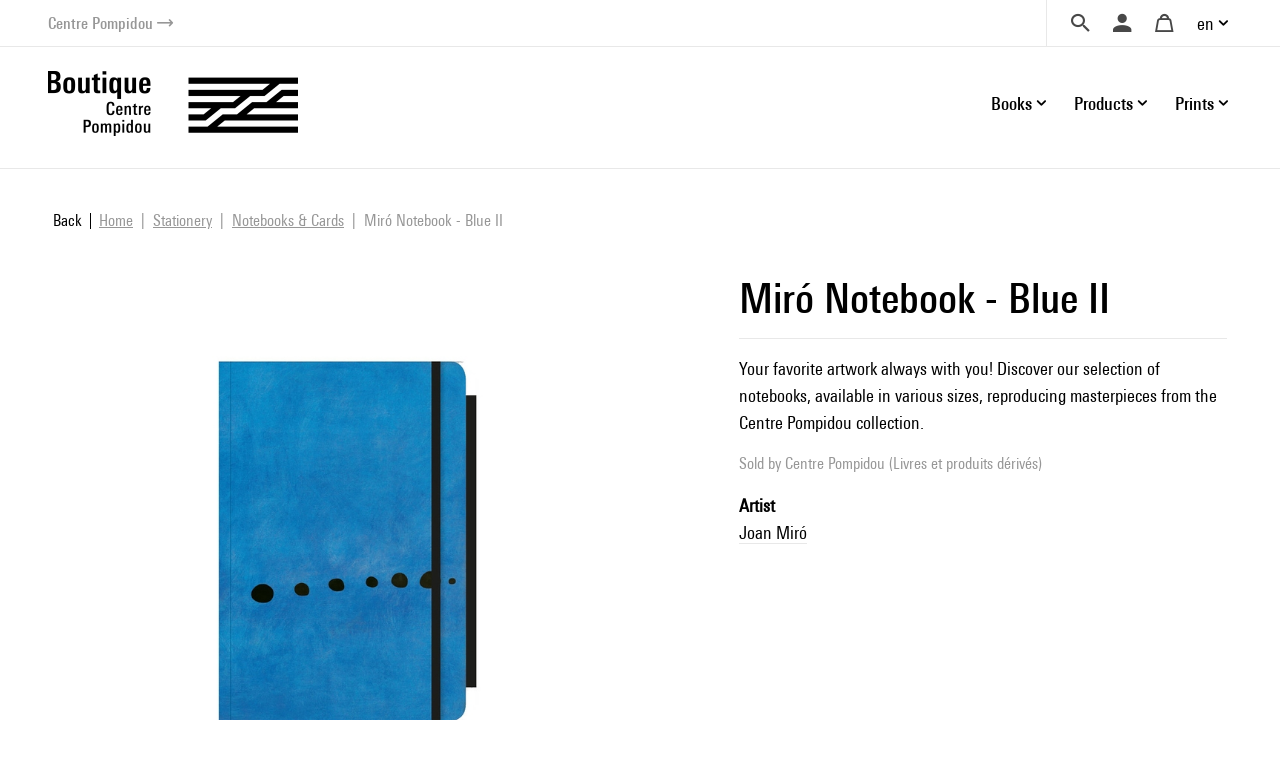

--- FILE ---
content_type: text/html; charset=UTF-8
request_url: https://boutique.centrepompidou.fr/en/product/11848-miro-notebook-blue-ii.html?r=3QlHm5TkntVJthb5zyqvJyFVOQCuS8pJmsSmAnpZEd34G4QfzgZLWM
body_size: 14016
content:
<!DOCTYPE html>
<html class="no-js" lang="en">
<head>
	<meta charset="utf-8">
	<meta http-equiv="X-UA-Compatible" content="IE=edge,chrome=1">
	<meta name="viewport" content="width=device-width, initial-scale=1">
	<title>
				Miró Notebook - Blue II · Centre Pompidou Online Shop		
	</title>
	<meta name="description" content="Your favorite artwork always with you! Discover our selection of notebooks, available in various sizes, reproducing masterpieces from the Centre Pompidou.">
	<meta http-equiv="content-language" content="en">

	<link rel="alternate" hreflang="fr" href="https://boutique.centrepompidou.fr/fr/product/11848-carnet-miro-bleu-ii.html">
	<link rel="alternate" hreflang="en" href="https://boutique.centrepompidou.fr/en/product/11848-miro-notebook-blue-ii.html">
	<link rel="canonical" href="https://boutique.centrepompidou.fr/en/product/11848-miro-notebook-blue-ii.html">

	<link rel="apple-touch-icon" sizes="180x180" href="/files/branches/centrepompidou/24153-99d680f7-faviconapple/branches-24153.png">
	<link rel="icon" type="image/png" sizes="32x32" href="/files/branches/centrepompidou/24153-99d680f7-favicon32/branches-24153.png">
	<link rel="icon" type="image/png" sizes="16x16" href="/files/branches/centrepompidou/24153-99d680f7-favicon16/branches-24153.png">
	<link rel="shortcut icon" type="image/png" href="/files/branches/centrepompidou/24153-99d680f7-favicon16/branches-24153.png">


	<meta property="og:title" content="Miró Notebook - Blue II">
	<meta property="og:url" content="https://boutique.centrepompidou.fr/en/product/11848-miro-notebook-blue-ii.html">
	<meta property="og:type" content="product">
	<meta property="og:image" content="https://boutique.centrepompidou.fr/files/products/11848/19427-667f627c-xl/miro-notebook-blue-ii.jpg">
	<meta property="og:description" content="Your favorite artwork always with you! Discover our selection of notebooks, available in various sizes, reproducing masterpieces from the Centre Pompidou collection.">
	<meta property="og:site_name" content="Centre Pompidou Online Shop">

	<script type="application/ld+json">
	{"@context":"https:\/\/schema.org","@type":"Product","name":"Mir\u00f3 Notebook - Blue II middle size","sku":"3760146334670","description":"Your favorite artwork always with you! Discover our selection of notebooks, available in various sizes, reproducing masterpieces from the Centre Pompidou collection.","url":"https:\/\/boutique.centrepompidou.fr\/en\/product\/11848-miro-notebook-blue-ii.html","image":"https:\/\/boutique.centrepompidou.fr\/files\/products\/11848\/19427-667f627c-xl\/miro-notebook-blue-ii.jpg","gtin13":"3760146334663","offers":{"@type":"Offer","price":"7.90","priceCurrency":"EUR","url":"https:\/\/boutique.centrepompidou.fr\/en\/product\/11848-miro-notebook-blue-ii.html","valueAddedTaxIncluded":true,"availability":"https:\/\/schema.org\/OutOfStock"}}
	</script>
	<script type="application/ld+json">
	{"@context":"https:\/\/schema.org","@type":"BreadcrumbList","itemListElement":[{"@type":"ListItem","position":1,"name":"Stationery","item":"https:\/\/boutique.centrepompidou.fr\/en\/products\/15-stationery\/"},{"@type":"ListItem","position":2,"name":"Notebooks & Cards","item":"https:\/\/boutique.centrepompidou.fr\/en\/products\/2154-notebooks-cards\/"}]}
	</script>

	<style type="text/css">
		[v-cloak] { display: none; }
	</style>

	<link rel="stylesheet" href="/css/centrepompidou.css?t=1754322761">

<script type="text/javascript">
var funcarray = function(){};
funcarray.prototype = structuredClone(Array.prototype);
funcarray.prototype.jpush = function(func) {
		if (typeof($) !== 'undefined') {
		func($);
	} else {
		Array.prototype.push.call(this, func);
	}
}
var funcs = new funcarray();

var qfarray = function(){};
qfarray.prototype = structuredClone(Array.prototype);
qfarray.prototype.jpush = function(func) {
		if (typeof(Vue) !== 'undefined') {
		func(Vue);
	} else {
		Array.prototype.push.call(this, func);
	}
}
var qf = new qfarray();
</script>

<script>
(function(w,d,s,l,i){w[l]=w[l]||[];w[l].push({"gtm.start":new Date().getTime(),event:"gtm.js"});
var f=d.getElementsByTagName(s)[0],j=d.createElement(s),dl=l!="dataLayer"?"&l="+l:"";j.async=true;
j.src="https://www.googletagmanager.com/gtm.js?id="+i+dl;f.parentNode.insertBefore(j,f);
})(window,document,"script","dataLayer","GTM-TKTGGX9");
</script>
<script>
window.dataLayer = window.dataLayer || [];
window.gtag = window.gtag || function() { dataLayer.push(arguments) }
gtag("consent", "default", {"ad_storage": "denied"});
gtag("config", "GTM-TKTGGX9", {"anonymize_ip":true,"debug_mode":false});
</script>

<script>
dataLayer.push({"event":"page_view","lang":"en","content_group1":"Products","content_group2":"Home","content_group3":"Stationery","content_group4":"Notebooks & Cards"});
</script>
</head>
<body class="Application Products-details">

	<a id="top" tabindex="0"></a>
	


	<a class="sr-only sr-only-focusable small d-flex justify-content-center text-decoration-none p-2" href="#navigation">Skip to menu</a>
<a class="sr-only sr-only-focusable small d-flex justify-content-center text-decoration-none p-2" href="#main-content">Skip to content</a>

<header id="Header" class="Header border-bottom border-light">
	<div class="ml-sm-4 mr-sm-4 ml-xl-5 mr-xl-5 pl-3 pr-3 pl-sm-0 pr-sm-0">
	<div class="d-flex justify-content-end align-items-center">
		<a href="https://www.centrepompidou.fr/en/" title="Visit the Centre Pompidou" target="_blank" class="d-flex align-items-center text-decoration-none">
			<span class="h6 mb-0 small text-secondary">Centre Pompidou</span>
			<span class="front-arrow-slider-right small text-secondary ml-1"></span>
		</a>
		<div class="ml-auto">
			<nav role="navigation" class="SecondaryMenu position-relative" aria-label="Secondary menu">
				<ul class="list-inline mb-0 d-flex align-items-center">
					<li class="">
						<div class="Search pl-4 pr-3">
							<a id="SearchButton" href="javascript:;" class="d-flex align-items-center text-decoration-none" title="Search">
								<span class="h6 m-0 text-dark front-search"></span>
							</a>
						</div>
						<div style="display: none;" id="hidden-search">
							<div class="SearchMenu">
																<div class="ProductsSearch" role="search">

	<div id="productssearch" class="form-group w-100">

		<div>
			<a id="ProductsSearch-close" data-fancybox-close class="position-fixed d-flex align-items-center justify-content-center"><span class="front-close"></span></a>
		</div>

		<vue-autosuggest
			ref="autocomplete"
			v-model="w"
			:suggestions="suggestions"
			:input-props="inputProps"
			:section-configs="sectionConfigs"
			:get-suggestion-value="getSuggestionValue"
			:should-render-suggestions="shouldRenderSuggestions"
			@input="fetchResults"
		>

			<template slot="before-input">
	<label :for="inputProps.id" class="sr-only">Search a product</label>
</template>

			<template slot-scope="{suggestion}">
				<div v-if="suggestion.name === 'wild'" class="Suggestion-wild">
					<a v-if="suggestion.item.count > 0" :href="suggestion.item.value">
						<span class="d-block">{{suggestion.item.title}}</span>
						<span class="d-block view-all">Browse all the results</span>
					</a>
					<div v-else>
						<span class="d-block">{{suggestion.item.title}}</span>
					</div>
				</div>
				<div v-else-if="suggestion.name === 'products'" class="Suggestion-products">
					<a :href="suggestion.item.value" class="Suggestion-products-view d-flex">
						<div class="ProductsSearch-picture d-flex align-items-center justify-content-center bg-white">
							<img :src="suggestion.item.image" class="mw-100 w-auto">
						</div>
						<div>
							<span class="d-block" v-html="suggestion.item.title"></span>
							<span class="d-block" v-html="suggestion.item.price"></span>
						</div>
					</a>
				</div>
				<div v-else class="Suggestion-categories">
					<a :href="suggestion.item.value" v-html="suggestion.item.title"></a>
				</div>
			</template>

		</vue-autosuggest>

		
	</div>

</div>

<script type="text/javascript">
funcs.push(function($) {
	var vueAutosuggest = require('vue-autosuggest');
	Vue.directive('vue-autosuggest', vueAutosuggest);
	var autocomplete = new Vue({
		"el": "#productssearch",
		"data": function() {
			return {
				suggestions: [],
				w: "",
				timeout: null,
				debounceMilliseconds: 250,
				selected: null,
				results: [],
				inputProps: {
					id: 'ProductsSearch-input',
					placeholder: "Search",
					class: 'form-control',
					name: 'w'
				},
				url: "\/en\/autocomplete\/results.json",
				sectionConfigs: {"default":{"limit":0,"onSelected":function(selected, originalInput) {
					if (originalInput && originalInput.length > 0) {
						window.open("\/en\/search\/products\/" + "?" + $.param({q: originalInput}), "_self");
					}
					return false;
			}},"wild":{"limit":1,"label":"Search by keywords","onSelected":function(selected, originalInput) {
			var url = selected.item.value;
			if (url) {
				$.fancybox.close();
				window.open(selected.item.value, "_self");
			}
		}},"products":{"limit":3,"label":"Products","onSelected":function(selected, originalInput) {
			var url = selected.item.value;
			if (url) {
				$.fancybox.close();
				window.open(selected.item.value, "_self");
			}
		}},"categories":{"limit":10,"label":"Categories","onSelected":function(selected, originalInput) {
			var url = selected.item.value;
			if (url) {
				$.fancybox.close();
				window.open(selected.item.value, "_self");
			}
		}},"product_courant":{"limit":10,"label":"Artistic mouvement","onSelected":function(selected, originalInput) {
			var url = selected.item.value;
			if (url) {
				$.fancybox.close();
				window.open(selected.item.value, "_self");
			}
		}},"product_artist":{"limit":10,"label":"Artist","onSelected":function(selected, originalInput) {
			var url = selected.item.value;
			if (url) {
				$.fancybox.close();
				window.open(selected.item.value, "_self");
			}
		}},"product_topics":{"limit":10,"label":"Topics","onSelected":function(selected, originalInput) {
			var url = selected.item.value;
			if (url) {
				$.fancybox.close();
				window.open(selected.item.value, "_self");
			}
		}}}			};
		},
		"methods": {
			fetchResults: function() {
				var self = this;
				var query = self.w;
				clearTimeout(self.timeout);
				if (query == null || query.length < 2 || query == '') {
					self.suggestions = [];
					self.selected = null;
					return;
				}
				self.timeout = setTimeout(function() {
					$.getJSON(self.url, {w: query}, function(data) {
						self.selected = null;
						self.suggestions = data.suggestions;
					});
				}, self.debounceMilliseconds);
			},
			getSuggestionValue: function(suggestion) {
				return this.w;
			},
			shouldRenderSuggestions: function(size, loading) {
				return true;
			}
		}
	});
});
</script>
															</div>
						</div>
						<script type="text/javascript">
							funcs.push(function($) {
								require('fancybox');
								$('#SearchButton').fancybox({
									src: "#hidden-search",
					        		backFocus  : false,
					        		slideClass : "fancybox-search",
					        		toolbar    : 0,
					        		touch      : 0,
					        		smallBtn   : 0
					    		});
							});
						</script>
					</li>
					<li>
												<div class="dropdown dropdownUser pl-2 pr-2">
							<a class="h6 m-0 text-dark text-decoration-none d-flex align-items-center" data-iform='{"slideClass":"s"}' href="/en/user/signin/" title="Login">
								<span class="front-user d-inline-block"></span>
							</a>
						</div>
											</li>
					<li>
						<div class="dropdown dropdownCart pl-2 pr-2">
																						<a href="/en/cart/" class="h6 m-0 pl-2 pr-2 text-dark d-flex align-items-center text-decoration-none" title="Your cart">
									<span class="front-basket"></span>
								</a>
													</div>
					</li>
					<li>
												<div class="dropdown dropdownLanguage">
							<a href="/" class="dropdown-toggle d-flex align-items-center text-decoration-none" id="languageDropdown" role="button" data-toggle="dropdown" aria-haspopup="true" aria-expanded="false">
								en							</a>
							<div class="dropdown-menu dropdown-menu-right pt-3 pb-3 pr-2 pl-2" aria-labelledby="languageDropdown">
																<a href="https://boutique.centrepompidou.fr/fr/product/11848-carnet-miro-bleu-ii.html" class="dropdown-item text-dark">
									Français								</a>
																<a href="https://boutique.centrepompidou.fr/en/product/11848-miro-notebook-blue-ii.html" class="dropdown-item active text-dark">
									English								</a>
															</div>
						</li>
											</li>
				</ul>
			</nav>
		</div>
	</div>
	</div>
</header>

<a id="navigation" tabindex="0"></a>

<div class="PrimaryMenuContainer ml-sm-4 mr-sm-4 ml-xl-5 mr-xl-5 d-sm-flex justify-sm-content-end align-items-sm-center pt-sm-4 pb-sm-4 position-relative">
	<div class="Brand">
				<a href="/en/" title="Centre Pompidou Online Shop">
			<img src="/files/branches/centrepompidou/242-f53b197f.png" width="250" class="logo">
		</a>
			</div>
	<button class="Burger d-block d-sm-none position-absolute" aria-expanded="false">
		<span></span>
		<span></span>
		<span></span>
	  	<span></span>
	</button>
	<div class="ml-auto">
		<nav class="navbar PrimaryMenu mask" role="navigation" aria-label="Primary menu">
			<ul class="navbar-nav mb-sm-0 list-unstyled d-sm-flex align-items-sm-center position-relative">

				<li class="nav-item dropdown position-static ml-3 ml-md-4">
					<a href="/" class="nav-link dropdown-toggle h6 mb-0 d-flex align-items-center justify-content-between text-decoration-none pr-3 pr-sm-0" id="dropdownBooks" data-toggle="dropdown" role="button" aria-haspopup="true" aria-expanded="false">
						Books						<span class="front-plus d-sm-none"></span>
						<span class="front-minus d-sm-none"></span>
					</a>
					<div class="dropdown-menu mt-2 mb-2 pl-md-4 pb-sm-4 pt-sm-4" aria-labelledby="dropdownBooks">
						<div class="menu-items menu-items-books pb-mb-4 mr-5 ml-sm-5">
							<h3 class="menu-items-title mb-3 mt-sm-2 d-none d-sm-block">
																								<a href="/en/content/books-1.html">Books</a>
															</h3>
							<div class="d-md-flex mb-md-3">
																																<ul id="main-nav-books" class="list-unstyled">
																		<li class="d-flex justify-content-between align-items-center">
										<a href="/en/products/2261-art-books/" class="menu-item-link d-block pb-1 pt-1">Art books</a>
										<span class="front-arrow-slider-right mr-2"></span>
									</li>
																		<li class="d-flex justify-content-between align-items-center">
										<a href="/en/products/2279-graphic-arts/" class="menu-item-link d-block pb-1 pt-1">Graphic Arts</a>
										<span class="front-arrow-slider-right mr-2"></span>
									</li>
																		<li class="d-flex justify-content-between align-items-center">
										<a href="/en/products/2282-essays-and-literature/" class="menu-item-link d-block pb-1 pt-1">Essays and Literature</a>
										<span class="front-arrow-slider-right mr-2"></span>
									</li>
																		<li class="d-flex justify-content-between align-items-center">
										<a href="/en/products/2286-art-magazines/" class="menu-item-link d-block pb-1 pt-1">Art Magazines</a>
										<span class="front-arrow-slider-right mr-2"></span>
									</li>
																		<li class="d-flex justify-content-between align-items-center">
										<a href="/en/products/2289-children-books/" class="menu-item-link d-block pb-1 pt-1">Children's Books</a>
										<span class="front-arrow-slider-right mr-2"></span>
									</li>
																	</ul>
								<div id="flyouts-books" class="flyouts d-none d-md-block pb-3 pt-3 mt-n3 mb-n3 border-left">
																		<ul class="sub-menu list-unstyled" style="display: block;">
																				<li>
											<a href="/en/products/2267-exhibition-catalogs-and-monographs/" class="menu-item-link d-none d-sm-block pt-1 pb-1 pl-3">
												Exhibition catalogs and monographs											</a>
										</li>
																				<li>
											<a href="/en/products/2277-fashion/" class="menu-item-link d-none d-sm-block pt-1 pb-1 pl-3">
												Fashion											</a>
										</li>
																				<li>
											<a href="/en/products/2269-photography/" class="menu-item-link d-none d-sm-block pt-1 pb-1 pl-3">
												Photography											</a>
										</li>
																				<li>
											<a href="/en/products/2270-architecture/" class="menu-item-link d-none d-sm-block pt-1 pb-1 pl-3">
												Architecture											</a>
										</li>
																				<li>
											<a href="/en/products/2273-design/" class="menu-item-link d-none d-sm-block pt-1 pb-1 pl-3">
												Design											</a>
										</li>
																				<li>
											<a href="/en/products/2275-performing-arts/" class="menu-item-link d-none d-sm-block pt-1 pb-1 pl-3">
												Performing Arts											</a>
										</li>
																				<li>
											<a href="/en/products/2276-cinema/" class="menu-item-link d-none d-sm-block pt-1 pb-1 pl-3">
												Cinema											</a>
										</li>
																				<li>
											<a href="/en/products/2278-music/" class="menu-item-link d-none d-sm-block pt-1 pb-1 pl-3">
												Music											</a>
										</li>
																				<li>
											<a href="/en/products/2268-plastic-arts/" class="menu-item-link d-none d-sm-block pt-1 pb-1 pl-3">
												Plastic Arts											</a>
										</li>
																				<li>
											<a href="/en/products/2272-landscape-and-environment/" class="menu-item-link d-none d-sm-block pt-1 pb-1 pl-3">
												Landscape and Environment											</a>
										</li>
																			</ul>
																		<ul class="sub-menu list-unstyled">
																				<li>
											<a href="/en/products/2280-comic-and-graphic-design/" class="menu-item-link d-none d-sm-block pt-1 pb-1 pl-3">
												Comic and Graphic Design											</a>
										</li>
																				<li>
											<a href="/en/products/2430-graphism/" class="menu-item-link d-none d-sm-block pt-1 pb-1 pl-3">
												Graphism											</a>
										</li>
																			</ul>
																		<ul class="sub-menu list-unstyled">
																				<li>
											<a href="/en/products/2283-esthetic-essay-and-art-history/" class="menu-item-link d-none d-sm-block pt-1 pb-1 pl-3">
												Esthetic Essay and Art History											</a>
										</li>
																				<li>
											<a href="/en/products/2284-critical-essay-history/" class="menu-item-link d-none d-sm-block pt-1 pb-1 pl-3">
												Critical Essay - History											</a>
										</li>
																				<li>
											<a href="/en/products/2285-literature/" class="menu-item-link d-none d-sm-block pt-1 pb-1 pl-3">
												Literature											</a>
										</li>
																			</ul>
																		<ul class="sub-menu list-unstyled">
																				<li>
											<a href="/en/products/2287-les-cahiers-du-mnam/" class="menu-item-link d-none d-sm-block pt-1 pb-1 pl-3">
												Les Cahiers du MNAM											</a>
										</li>
																				<li>
											<a href="/en/products/2288-other-magazines/" class="menu-item-link d-none d-sm-block pt-1 pb-1 pl-3">
												Other Magazines											</a>
										</li>
																			</ul>
																		<ul class="sub-menu list-unstyled">
																				<li>
											<a href="/en/products/33-children-art-books/" class="menu-item-link d-none d-sm-block pt-1 pb-1 pl-3">
												Children's art books											</a>
										</li>
																				<li>
											<a href="/en/products/2292-baby-books/" class="menu-item-link d-none d-sm-block pt-1 pb-1 pl-3">
												Baby Books											</a>
										</li>
																				<li>
											<a href="/en/products/2291-children-book-and-pop-up-book/" class="menu-item-link d-none d-sm-block pt-1 pb-1 pl-3">
												Children's book and Pop-up book											</a>
										</li>
																				<li>
											<a href="/en/products/2293-arts-and-crafts/" class="menu-item-link d-none d-sm-block pt-1 pb-1 pl-3">
												Arts and Crafts											</a>
										</li>
																			</ul>
																	</div>
															</div>
						</div>
					</div>
				</li>

				<li class="nav-item dropdown position-static ml-3 ml-md-4">
					<a href="/" class="nav-link dropdown-toggle h6 mb-0 d-flex align-items-center justify-content-between text-decoration-none pr-3 pr-sm-0" id="dropdownProducts" data-toggle="dropdown" role="button" aria-haspopup="true" aria-expanded="false">
						Products						<span class="front-plus d-sm-none"></span>
						<span class="front-minus d-sm-none"></span>
					</a>
					<div class="dropdown-menu mt-2 mb-2 pl-md-4 pb-sm-4 pt-sm-4" aria-labelledby="dropdownProducts">



						<div class="menu-items menu-items-products mr-5 pb-mb-4 ml-sm-5"> 							<h3 class="menu-items-title mb-3 mt-sm-2 d-none d-sm-block">
																								<a href="/en/content/products-1.html">Products</a>
															</h3>



							<div class="d-md-flex mb-md-3">
																																<ul id="main-nav-products" class="list-unstyled">
																		<li class="d-flex justify-content-between align-items-center">
										<a href="/en/products/17-design-decoration/" class="menu-item-link d-block pb-1 pt-1">Design &amp; decoration</a>
										<span class="front-arrow-slider-right mr-2"></span>
									</li>
																		<li class="d-flex justify-content-between align-items-center">
										<a href="/en/products/15-stationery/" class="menu-item-link d-block pb-1 pt-1">Stationery</a>
										<span class="front-arrow-slider-right mr-2"></span>
									</li>
																		<li class="d-flex justify-content-between align-items-center">
										<a href="/en/products/18-fashion-accessories/" class="menu-item-link d-block pb-1 pt-1">Fashion &amp; Accessories</a>
										<span class="front-arrow-slider-right mr-2"></span>
									</li>
																		<li class="d-flex justify-content-between align-items-center">
										<a href="/en/products/16-children/" class="menu-item-link d-block pb-1 pt-1">Children</a>
										<span class="front-arrow-slider-right mr-2"></span>
									</li>
																		<li class="d-flex justify-content-between align-items-center">
										<a href="/en/products/2248-reproductions/" class="menu-item-link d-block pb-1 pt-1">Reproductions</a>
										<span class="front-arrow-slider-right mr-2"></span>
									</li>
									
																											<li class="main-nav-products-special d-flex justify-content-between align-items-center mt-4">

																				<span class="menu-item-link d-block"><a href="/en/contents/ideescadeaux.html" class="text-blue">Gifts Ideas</a></span>
																				<span class="front-arrow-slider-right mr-2"></span>
									</li>
									
																											<li class="main-nav-products-special d-flex justify-content-between align-items-center mt-2">
										<a href="/en/products/2224-limited-edition/" class="menu-item-link d-block text-warning">Limited Edition</a>
										<span class="front-arrow-slider-right mr-2"></span>
									</li>
									
								</ul>
								<div id="flyouts-products" class="flyouts d-none d-md-block pb-3 pt-3 mt-n3 mb-n3 border-left">
																		<ul class="sub-menu list-unstyled" style="display: block;">
																				<li>
											<a href="/en/products/2186-home-decor/" class="menu-item-link d-none d-sm-block pt-1 pb-1 pl-3">
												Home Decor											</a>
										</li>
																				<li>
											<a href="/en/products/2247-removable-wallpaper/" class="menu-item-link d-none d-sm-block pt-1 pb-1 pl-3">
												Removable Wallpaper											</a>
										</li>
																				<li>
											<a href="/en/products/2187-workspace/" class="menu-item-link d-none d-sm-block pt-1 pb-1 pl-3">
												Workspace											</a>
										</li>
																				<li>
											<a href="/en/products/2104-table-art/" class="menu-item-link d-none d-sm-block pt-1 pb-1 pl-3">
												Table Art											</a>
										</li>
																			</ul>
																		<ul class="sub-menu list-unstyled">
																				<li>
											<a href="/en/products/2154-notebooks-cards/" class="menu-item-link d-none d-sm-block pt-1 pb-1 pl-3">
												Notebooks &amp; Cards											</a>
										</li>
																				<li>
											<a href="/en/products/2252-activity-books/" class="menu-item-link d-none d-sm-block pt-1 pb-1 pl-3">
												Activity Books											</a>
										</li>
																				<li>
											<a href="/en/products/2251-stationnery/" class="menu-item-link d-none d-sm-block pt-1 pb-1 pl-3">
												Stationnery											</a>
										</li>
																				<li>
											<a href="/en/products/2157-pens-pencils/" class="menu-item-link d-none d-sm-block pt-1 pb-1 pl-3">
												Pens &amp; Pencils											</a>
										</li>
																			</ul>
																		<ul class="sub-menu list-unstyled">
																				<li>
											<a href="/en/products/2192-jewelry/" class="menu-item-link d-none d-sm-block pt-1 pb-1 pl-3">
												Jewelry											</a>
										</li>
																				<li>
											<a href="/en/products/2253-clothes/" class="menu-item-link d-none d-sm-block pt-1 pb-1 pl-3">
												Clothes											</a>
										</li>
																				<li>
											<a href="/en/products/2522-aigle-centre-pompidou/" class="menu-item-link d-none d-sm-block pt-1 pb-1 pl-3">
												Aigle X Centre Pompidou											</a>
										</li>
																				<li>
											<a href="/en/products/2189-bags-and-pencil-cases/" class="menu-item-link d-none d-sm-block pt-1 pb-1 pl-3">
												Bags and Pencil Cases											</a>
										</li>
																				<li>
											<a href="/en/products/2254-scarves/" class="menu-item-link d-none d-sm-block pt-1 pb-1 pl-3">
												Scarves											</a>
										</li>
																				<li>
											<a href="/en/products/2191-accessories/" class="menu-item-link d-none d-sm-block pt-1 pb-1 pl-3">
												Accessories											</a>
										</li>
																				<li>
											<a href="/en/products/2190-high-tech/" class="menu-item-link d-none d-sm-block pt-1 pb-1 pl-3">
												High-tech											</a>
										</li>
																			</ul>
																		<ul class="sub-menu list-unstyled">
																				<li>
											<a href="/en/products/2158-games-toys/" class="menu-item-link d-none d-sm-block pt-1 pb-1 pl-3">
												Games &amp; Toys											</a>
										</li>
																				<li>
											<a href="/en/products/2188-creative-activities/" class="menu-item-link d-none d-sm-block pt-1 pb-1 pl-3">
												Creative Activities											</a>
										</li>
																				<li>
											<a href="/en/products/2250-kids-fashion/" class="menu-item-link d-none d-sm-block pt-1 pb-1 pl-3">
												Kids Fashion											</a>
										</li>
																			</ul>
																		<ul class="sub-menu list-unstyled">
																				<li>
											<a href="/en/products/2155-posters/" class="menu-item-link d-none d-sm-block pt-1 pb-1 pl-3">
												Posters											</a>
										</li>
																				<li>
											<a href="/en/products/2232-prints/" class="menu-item-link d-none d-sm-block pt-1 pb-1 pl-3">
												Prints											</a>
										</li>
																			</ul>
																											<ul class="sub-menu list-unstyled">
																				<li>
											<a href="/en/products/2256-for-the-centre-pompidou-lovers/" class="menu-item-link d-none d-sm-block pt-1 pb-1 pl-3">
												For the Centre Pompidou lovers											</a>
										</li>
																				<li>
											<a href="/en/products/2257-for-art-lovers/" class="menu-item-link d-none d-sm-block pt-1 pb-1 pl-3">
												For Art lovers											</a>
										</li>
																				<li>
											<a href="/en/products/2259-less-than-50-euros/" class="menu-item-link d-none d-sm-block pt-1 pb-1 pl-3">
												Less than 50 euros											</a>
										</li>
																				<li>
											<a href="/en/products/2260-sumptuous-gifts/" class="menu-item-link d-none d-sm-block pt-1 pb-1 pl-3">
												Sumptuous gifts											</a>
										</li>
																				<li>
											<a href="/en/products/2518-masterpieces/" class="menu-item-link d-none d-sm-block pt-1 pb-1 pl-3">
												Masterpieces											</a>
										</li>
																				<li>
											<a href="/en/products/2815-sales-winter-2026/" class="menu-item-link d-none d-sm-block pt-1 pb-1 pl-3">
												Sales											</a>
										</li>
																			</ul>
																	</div>
								
															</div>
						</div>

					</div>

				</li>
				<li class="nav-item dropdown position-static ml-3 ml-md-4">
					<a href="/" class="nav-link dropdown-toggle h6 mb-0 d-flex align-items-center justify-content-between text-decoration-none pr-3 pr-sm-0" id="dropdownPOD" data-toggle="dropdown" role="button" aria-haspopup="true" aria-expanded="false">
						Prints						<span class="front-plus d-sm-none"></span>
						<span class="front-minus d-sm-none"></span>
					</a>
					<div class="dropdown-menu mt-2 mb-2 pl-md-4 pt-sm-4" aria-labelledby="dropdownPOD">
						<div class="menu-items pb-sm-4 pt-1 ml-sm-5">
							<h3 class="menu-items-title mb-3 mt-sm-1 d-none d-sm-block">
																								<a href="/en/content/prints-1.html">Prints</a>
															</h3>
							<div class="row no-gutters mb-n3 mb-sm-1">
																																								<div class="col-sm-7 col-md-6">
									<h5 class="menu-items-subtitle mb-0 pb-2 pt-1 pl-md-3">Wall Art</h5>
									<div class="pb-4 pb-sm-0">
																				<a class="menu-item-link d-block pt-1 pb-1 pl-md-3" href="/en/products/2089-art-prints/">Art Prints</a>
																				<a class="menu-item-link d-block pt-1 pb-1 pl-md-3" href="/en/products/2092-acrylic-prints/">Acrylic Prints</a>
																				<a class="menu-item-link d-block pt-1 pb-1 pl-md-3" href="/en/products/2093-metal-prints/">Metal Prints</a>
																				<a class="menu-item-link d-block pt-1 pb-1 pl-md-3" href="/en/products/2094-canvas-prints/">Canvas Prints</a>
																				<a class="menu-item-link d-block pt-1 pb-1 pl-md-3" href="/en/products/2095-removable-wallpaper/">Removable Wallpaper</a>
																			</div>
								</div>
																<div class="col-sm-7 col-md-6">
									<h5 class="menu-items-subtitle mb-0 pb-2 pt-1 pl-md-3">Apparel</h5>
									<div class="pb-4 pb-sm-0">
																				<a class="menu-item-link d-block pt-1 pb-1 pl-md-3" href="/en/products/2097-shirts/">T-Shirts</a>
																				<a class="menu-item-link d-block pt-1 pb-1 pl-md-3" href="/en/products/2100-hoodies/">Hoodies</a>
																				<a class="menu-item-link d-block pt-1 pb-1 pl-md-3" href="/en/products/2099-sweatshirts/">Sweatshirts</a>
																				<a class="menu-item-link d-block pt-1 pb-1 pl-md-3" href="/en/products/2806-bath-and-beach-towels/">Bath and Beach Towels</a>
																			</div>
								</div>
																							</div>
						</div>
					</div>
				</li>
				<li class="small d-block d-sm-none">&nbsp;</li>
							</ul>
		</nav>
	</div>
</div>

<script type="text/javascript">
funcs.push(function($) {
	require('menu-aim');

	$(".Burger").click(function(e) {
		if ($(this).attr('aria-expanded') == 'false') {
			$(this).attr('aria-expanded','true');
			$(".PrimaryMenu").addClass("show").removeClass("mask");
		} else {
			$(this).attr('aria-expanded','false');
			$(".PrimaryMenu").addClass("mask").removeClass("show");
		}
	});
	$('.dropdown-menu').click(function(e) {
		e.stopPropagation();
	});


	//function resizemenuaim() {

		$('.flyouts').each(function(i, el) {
			var $flyout = $(el);
			var $nav = $flyout.prev('ul');
			$("li", $nav).first().addClass('hover');
			$nav.menuAim({
				activate: function(a) {
					var idx = $(a).index();
					$('ul', $flyout).not(idx).hide();
					$('ul', $flyout).eq(idx).show();
					$("li", $nav).removeClass('hover');
					if ($('ul', $flyout).eq(idx).find('li:first-child').length > 0) {
						$(a).addClass('hover');
					}
				},
				deactivate: function(a){
					var idx = $(a).index();
					$('ul', $flyout).eq(idx).hide();
					$(a).removeClass('hover');
				}
			});
		});

	//}

	//$(document).ready(resizemenuaim);
	//$(window).resize(resizemenuaim);
});

</script>

<div class="Baseline d-none d-sm-flex justify-content-center border-bottom border-light position-relative mt-2 mb-4">
	<span class="bg-white pl-4 pr-4 d-inline-block " style="font-size:20px;position: absolute;top: -16px;background: white;">
	Offer yourself art and color	</span>
</div>

<a id="main-content" tabindex="0"></a>

	 <main class="Main" role="main">

	 	
	 		 				<nav aria-label="breadcrumb" class="breadcrumb-nav">
					<a class="breadcrumb-backlink" href="/"><span>Back</span></a>
				<ol class="breadcrumb mr-auto flex-grow-1">
			<li class="breadcrumb-item">
				<a href="/en/"><span>Home</span></a>
			</li>
										<li class="breadcrumb-item">
										<a href="/en/products/15-stationery/"><span>Stationery</span></a>
									</li>
							<li class="breadcrumb-item">
										<a href="/en/products/2154-notebooks-cards/"><span>Notebooks &amp; Cards</span></a>
									</li>
							<li class="breadcrumb-item active" aria-current="page">
										<span>Miró Notebook - Blue II</span>
									</li>
							</ol>
	</nav>
		<section class="ProductDetails">

	<div class="ProductDetails-content">

		<div class="ProductDetails-photoarea">

	<div class="ProductDetails-photoarea-content">

		
		<div class="Photoarea slider-for no-views">
													<figure>
					<a href="/files/products/11848/19427-667f627c-xxl/miro-notebook-blue-ii.jpg" data-fancybox="posters" data-caption="">
					<img src="/files/products/11848/19427-667f627c-xl/miro-notebook-blue-ii.jpg" alt="Miró Notebook - Blue II">					</a>
									</figure>
									</div>

		<div class="Views slider-nav no-slider-nav no-views">
							</div>

	</div>

	
</div>


<script type="text/javascript">
	
	var viewposter = function() {
		require('fancybox');
		$('[data-fancybox="posters"]').fancybox({
			buttons : ['close'],
			animationEffect: "fade",
			infobar: false,
			autoFocus: true,
			placeFocusBack: true,
			baseClass: 'VuesPopup'
		});
	}

	funcs.push(viewposter);
</script>

		<div class="ProductDetails-data">

			<div class="ProductDetails-data-content">

				
				<h1 class="ProductDetails-title">Miró Notebook - Blue II</h1>

				<div class="ProductDetails-reference">
					3760146334670				</div>

				
					<p class="ProductDetails-teaser">
		<p>Your favorite artwork always with you! Discover our selection of notebooks, available in various sizes, reproducing masterpieces from the Centre Pompidou collection.</p>
	</p>

								

		<form action="/en/cart/update/" method="post" id="variants" v-cloak>
		<input name="r" type="hidden" value="/en/product/11848-miro-notebook-blue-ii.html">
		<input type="hidden" name="add" :value="selectedVariantId">
		<div class="Variants">

			<div class="Variant" v-if="variants.length > 1" v-for="variant in variants">
				<div v-bind:class="{ 'Variant-selected': selectedVariant == variant, 'Variant-unavailable': !variant.available,  'Variant-available': variant.available }">
					<a class="Variant-label btn btn-sm text-decoration-none d-inline-block" href="#" v-on:click.prevent="selectVariant(variant)">
						<span>{{ variant.title }}</span>
					</a>
				</div>
			</div>

			<div class="Variant" v-if="variants.length == 1 && totalVariants > 1">
				<div class="Variant-disabled">
					<button disabled="disabled" class="Variant-label btn btn-sm text-decoration-none d-inline-block disabled">
						<span>{{ selectedVariant.title }}</span>
					</button>
				</div>
			</div>

			<div class="Variant-action">

				<div class="Variant-percent" v-if="!selectedVariant && lowestprice && lowestprice.prices.user.percent > 0">
					<span :class="'percent-' + (Math.floor(lowestprice.prices.user.percent / 10) * 10)">-{{ Math.floor(lowestprice.prices.user.percent) }}%</span>
				</div>

				<div class="Variant-percent" v-if="selectedVariant && selectedVariant.prices.user && selectedVariant.prices.user.price && selectedVariant.prices.user.percent > 0">
					<span :class="'percent-' + (Math.floor(selectedVariant.prices.user.percent / 10) * 10)">-{{ Math.floor(selectedVariant.prices.user.percent) }}%</span>
				</div>

				<div class="Variant-price Variant-price-default" v-if="!selectedVariant && lowestprice">

					<div class="price price-user" :class="{ 'price-withlabel': lowestprice.prices.user.label != '' }" v-if="lowestprice.prices.user.price">
						<span class="price-from" v-if="!uniqueprice">From</span>
						<span class="price-user-price" v-bind:class="{'price-nosale': !lowestprice.prices.user.price_strike, 'price-onsale': lowestprice.prices.user.price_strike}"><span class="sr-only">Current price</span>{{ lowestprice.prices.user.price_tax_display }}</span>
						<span v-if="lowestprice.prices.user.price_strike" class="price-strike price-user-strike"><span class="sr-only">Old price</span>{{ lowestprice.prices.user.price_strike_tax_display }}</span>
						<span v-if="lowestprice.prices.user.label != ''" class="price-label price-user-label"><span class="sr-only">Current price</span>{{ lowestprice.prices.user.label }}</span>
					</div>

					<div class="price-withother" v-if="lowestprice.prices.other.length > 0">
						<div class="price price-other" :class="{ 'price-withlabel': price.label != '' }" v-for="price in lowestprice.prices.other">
							<span class="price-other-price">{{ price.price_tax_display }}</span>
							<span v-if="price.label != ''" class="price-label price-other-label">{{ price.label }}</span>
						</div>
					</div>

					<div class="price price-suggested" :class="{'price-withstrike': lowestprice.prices.suggested.price_strike}" v-if="lowestprice.prices.suggested">
						<span class="price-suggested-label">Public price</span>
						<span class="price-suggested-price"><span class="sr-only">Current price</span>{{ lowestprice.prices.suggested.price_tax_display }}</span>
						<span class="price-suggested-strike" v-if="lowestprice.prices.suggested.price_strike"><span class="sr-only">Old price</span>{{ lowestprice.prices.suggested.price_strike_tax_display }}</span>
					</div>

					<span class="vatmsg" v-if="excltax">
						excl. taxes					</span>

				</div>

				<div class="Variant-price Variant-price-selected" v-if="selectedVariant && selectedVariant.prices.user && selectedVariant.prices.user.price" v-bind:class="{ 'Variant-price-unavailable': !selectedVariant.available,  'Variant-price-available': selectedVariant.available }">

					<div class="price price-user" :class="{ 'price-withlabel': selectedVariant.prices.user.label != '' }" v-if="selectedVariant.prices.user.price">
						<span class="price-user-price" v-bind:class="{'price-nosale': !selectedVariant.prices.user.price_strike, 'price-onsale': selectedVariant.prices.user.price_strike}"><span class="sr-only">Current price</span>{{ selectedVariant.prices.user.price_tax_display }}</span>
						<span v-if="selectedVariant.prices.user.price_strike" class="price-strike price-user-strike"><span class="sr-only">Old price</span>{{ selectedVariant.prices.user.price_strike_tax_display }}</span>
						<span v-if="selectedVariant.prices.user.label != ''" class="price-label price-user-label"><span class="sr-only">Current price</span>{{ selectedVariant.prices.user.label }}</span>
					</div>

					<div class="price-withother" v-if="selectedVariant.prices.other.length > 0">
						<div class="price price-other" :class="{ 'price-withlabel': price.label != '' }" v-for="price in selectedVariant.prices.other">
							<span class="price-other-price">{{ price.price_tax_display }}</span>
							<span v-if="price.label != ''" class="price-label price-other-label">{{ price.label }}</span>
						</div>
					</div>

					<div class="price price-suggested" :class="{'price-withstrike': selectedVariant.prices.suggested.price_strike}" v-if="selectedVariant.prices.suggested">
						<span class="price-suggested-label">Public price</span>
						<span class="price-suggested-price"><span class="sr-only">Current price</span>{{ selectedVariant.prices.suggested.price_tax_display }}</span>
						<span class="price-suggested-strike" v-if="selectedVariant.prices.suggested.price_strike"><span class="sr-only">Old price</span>{{ selectedVariant.prices.suggested.price_strike_tax_display }}</span>
					</div>

					<span class="vatmsg" v-if="excltax">
						excl. taxes					</span>

				</div>

				<div class="Variant-cart">
					
											<input v-if="(selectedVariant && available && selectedVariant.parameters)" type="hidden" name="parameters" :value="JSON.stringify(selectedVariant.parameters)">

						
						<button v-show="(!selectedVariant && available) || !hcaptchaVerified" disabled="disabled" v-tooltip:top="'Please select a product variant.'" class="btn btn-primary addtocart disabled"><span>Add to cart</span></button>
						<button v-if="is_quickview" v-show="selectedVariant && selectedVariant.prices.user.price && selectedVariant.available && hcaptchaVerified" class="btn btn-primary addtocart" @click.stop.prevent="quickAddToCart($event)"><span>Add to cart</span></button>
						<button v-else v-show="selectedVariant && selectedVariant.prices.user.price && selectedVariant.available && hcaptchaVerified" class="btn btn-primary addtocart" ><span>Add to cart</span></button>
										
					<div v-if="!available || (selectedVariant && !selectedVariant.available)" class="Variant-stockalert">
						Item unavailable											</div>

					<div v-show="selectedVariant && selectedVariant.shortage" class="Variant-shortage">
						Last available items					</div>
									</div>

				<div class="Variant-share" v-if="!is_quickview">
					
					<a target="popup" href="#" onclick="window.open('https://www.facebook.com/sharer/sharer.php?u=' + 'https%3A%2F%2Fboutique.centrepompidou.fr%2Fen%2Fproduct%2F11848-miro-notebook-blue-ii.html', 'popup', 'width=626,height=436'); return false;">
						<span class="front-facebook"></span>
					</a>

																						<a target="popup" href="#" onclick="window.open('https://pinterest.com/pin/create/button/?url=https%3A%2F%2Fboutique.centrepompidou.fr%2Fen%2Fproduct%2F11848-miro-notebook-blue-ii.html&media=https%3A%2F%2Fboutique.centrepompidou.fr%2Ffiles%2Fproducts%2F11848%2F19427-667f627c-xl%2Fmiro-notebook-blue-ii.jpg&description=Mir%C3%B3+Notebook+-+Blue+II+%7C+Centre+Pompidou+Online+Shop', 'popup', 'width=626,height=436'); return false;">
							<span class="front-pinterest"></span>
						</a>
														</div>

			</div>

														
		</div>
	</form>

	<script type="text/javascript">
		qf.jpush(function(Vue) {
			Vue.directive('tooltip', function(el, binding) {
				$(el).tooltip({
					title: binding.value,
					placement: binding.arg,
					trigger: 'hover'
				})
			});
			var Variants = new Vue({ "el": "#variants"
	, "data": function() { return {
    "is_quickview": false,
    "uniqueprice": false,
    "variants": [
        {
            "id": 46446,
            "title": "big size",
            "prices": {
                "user": {
                    "price": "8.25",
                    "price_tax": "9.90",
                    "price_tax_display": "\u20ac 9.90",
                    "price_strike": null,
                    "price_strike_tax": null,
                    "price_strike_tax_display": null,
                    "percent": 0,
                    "is_baseprice": true,
                    "currency": "EUR",
                    "label": "",
                    "excluding_tax": false
                },
                "other": [
                    {
                        "price": "7.42",
                        "price_tax": "8.90",
                        "price_tax_display": "\u20ac 8.90",
                        "price_strike": null,
                        "price_strike_tax": null,
                        "price_strike_tax_display": null,
                        "percent": 0,
                        "is_baseprice": false,
                        "currency": "EUR",
                        "label": "Member",
                        "excluding_tax": false,
                        "profile": "secutix"
                    }
                ],
                "suggested": null
            },
            "available": true,
            "shortage": false,
            "imagenumber": null,
            "parameters": [],
            "is_favorite": false,
            "cartoptions": {
                "1": 1,
                "2": 2,
                "3": 3,
                "4": 4,
                "5": 5,
                "6": 6,
                "7": 7,
                "8": 8,
                "9": 9,
                "10": 10,
                "11": 11,
                "12": 12,
                "13": 13,
                "14": 14,
                "15": 15,
                "16": 16,
                "17": 17,
                "18": 18,
                "19": 19,
                "20": 20,
                "21": 21,
                "22": 22,
                "23": 23,
                "24": 24,
                "25": 25,
                "26": 26,
                "27": 27,
                "28": 28,
                "29": 29,
                "30": 30
            },
            "optionids": []
        },
        {
            "id": 46447,
            "title": "middle size",
            "prices": {
                "user": {
                    "price": "6.58",
                    "price_tax": "7.90",
                    "price_tax_display": "\u20ac 7.90",
                    "price_strike": null,
                    "price_strike_tax": null,
                    "price_strike_tax_display": null,
                    "percent": 0,
                    "is_baseprice": true,
                    "currency": "EUR",
                    "label": "",
                    "excluding_tax": false
                },
                "other": [
                    {
                        "price": "5.92",
                        "price_tax": "7.10",
                        "price_tax_display": "\u20ac 7.10",
                        "price_strike": null,
                        "price_strike_tax": null,
                        "price_strike_tax_display": null,
                        "percent": 0,
                        "is_baseprice": false,
                        "currency": "EUR",
                        "label": "Member",
                        "excluding_tax": false,
                        "profile": "secutix"
                    }
                ],
                "suggested": null
            },
            "available": false,
            "shortage": false,
            "imagenumber": null,
            "parameters": [],
            "is_favorite": false,
            "cartoptions": {
                "1": 1
            },
            "optionids": []
        }
    ],
    "totalVariants": "2",
    "lowestprice": {
        "id": 46447,
        "title": "middle size",
        "prices": {
            "user": {
                "price": "6.58",
                "price_tax": "7.90",
                "price_tax_display": "\u20ac 7.90",
                "price_strike": null,
                "price_strike_tax": null,
                "price_strike_tax_display": null,
                "percent": 0,
                "is_baseprice": true,
                "currency": "EUR",
                "label": "",
                "excluding_tax": false
            },
            "other": [
                {
                    "price": "5.92",
                    "price_tax": "7.10",
                    "price_tax_display": "\u20ac 7.10",
                    "price_strike": null,
                    "price_strike_tax": null,
                    "price_strike_tax_display": null,
                    "percent": 0,
                    "is_baseprice": false,
                    "currency": "EUR",
                    "label": "Member",
                    "excluding_tax": false,
                    "profile": "secutix"
                }
            ],
            "suggested": null
        },
        "available": false,
        "shortage": false,
        "imagenumber": null,
        "parameters": [],
        "is_favorite": false,
        "cartoptions": {
            "1": 1
        }
    },
    "excltax": false,
    "hasVariantImages": false,
    "selectedVariants": [],
    "selectedVariant": null,
    "available": true,
    "optionGroups": [],
    "hcaptchaVerified": true
}; }

	, "methods": {"selectImage":function(variant) {
			if (variant.imagenumber != null) {
				$(".slider-nav").slick("slickGoTo", variant.imagenumber);
			} else {
				if (this.hasVariantImages) {
					$(".slider-nav").slick("slickGoTo", 0);
				}
			}
		},"selectVariant":function(variant) {
			this.selectImage(variant);
			this.selectedVariant = variant;
			this.$emit("select-variant", variant);
		},"stickySelectVariant":function(event) {
			const variant = this.variants.find((variant) => variant.id == event.target.value);
			this.selectVariant(variant);
		},"selectVariantQuantity":function(variant, event) {
			const quantity = event.target.value;
			const i = this.selectedVariants.findIndex(function(v) {
				return v.id == variant.id;
			});
			if (quantity.length > 0) {
				const v = {
					id: variant.id,
					quantity: quantity
				};
				if (i == -1) {
					this.selectedVariants.push(v);
				} else {
					this.selectedVariants.splice(i, 1, v);
				}
			} else if (quantity.length == 0 && i >= 0) {
				this.selectedVariants.splice(i, 1);
			}
		},"addToCart":function(event) {
			var toastr = require("toastr");
			toastr.options.escapeHtml = false;
			toastr.options.positionClass = "toast-bottom-right";
			$(event.target).closest("form").ajaxSubmit({
				dataType: "json",
				url: "\/en\/cart\/api\/add\/",
				success: function(result) {
					if (typeof(result.data.html) !== "undefined") {
						$("#CartMenu").empty().append(result.data.html);
						$("#PopoverCart").css("visibility", "visible");

						var timeoutId = setTimeout(function() {
							$("#PopoverCart").css("visibility", "");
						}, 5000);

						$("#PopoverCart").mouseenter(function() {
							clearTimeout(timeoutId);
							$("#PopoverCart").css("visibility", "");
						});

						$(document).on("scroll click", function(e) {
							clearTimeout(timeoutId);
							$("#PopoverCart").css("visibility", "");
						});
					}
					if (typeof(result.data.messages) !== "undefined") {
						result.data.messages.forEach(function(message) {
							toastr.success(message);
						});
					}
					if (typeof(result.data.errors) !== "undefined") {
						result.data.errors.forEach(function(error) {
							toastr.error(error);
						});
					}
					$("#CartMenu a").first().trigger("focus");
					if (typeof(result.data.datalayers) !== "undefined") {if (typeof(window.dataLayer) !== "undefined" && typeof(result.data.datalayers.gtm) !== "undefined") {
	window.dataLayer.push({ecommerce: null});
	window.dataLayer.push(result.data.datalayers.gtm);
}}
				},
				error: function(result) {
					if (typeof(result.responseJSON.data.errors) !== "undefined") {
						result.responseJSON.data.errors.forEach((error) => {
							toastr.error(error);
						});
					}
				}
			});
		},"quickAddToCart":function(event) {
			var toastr = require("toastr");
			toastr.options.escapeHtml = false;
			toastr.options.positionClass = "toast-bottom-right";
			$(event.target).closest("form").ajaxSubmit({
				dataType: "json",
				url: "\/en\/cart\/api\/add\/",
				success: (result) => {
					if (typeof(result.data.messages) !== "undefined") {
						result.data.messages.forEach(function(message) {
							toastr.success(message);
						});
					}
					if (typeof(result.data.datalayers) !== "undefined") {if (typeof(window.dataLayer) !== "undefined" && typeof(result.data.datalayers.gtm) !== "undefined") {
	window.dataLayer.push({ecommerce: null});
	window.dataLayer.push(result.data.datalayers.gtm);
}}
					if (this.quickview_backlink) {
						// Refresh page
						window.location.assign(this.quickview_backlink);
					} else {
						// Refresh cart menu
						$.fancybox.close();
						if (typeof(result.data.html) !== "undefined") {
							$("#CartMenu").empty().append(result.data.html);
						}
					}
				},
				error: (result) => {
					if (typeof(result.responseJSON.data.errors) !== "undefined") {
						result.responseJSON.data.errors.forEach((error) => {
							toastr.error(error);
						});
					}
				}
			});
		},"selectOption":function(option) {
			return this.isOptionSelectable(option, true);
		},"isOptionSelectable":function(option, select) {
			if (!this.selectedVariant) {
				return true;
			}
			var currentids = this.selectedVariant.optionids;
			var newids = [];
			for (var i = 0; i < currentids.length; i++) {
				if (i == option.pos) {
					newids[i] = option.id;
				} else {
					newids[i] = currentids[i];
				}
			}
			var variant = this.variantOptionsExist(newids);
			if (variant) {
				if (select) {
					this.selectVariant(variant);
				}
				return newids;
			}
			return false;
		},"variantOptionsExist":function(ids) {
			var optionids = ids.join("-");
			var found = this.variants.find(function(el) {
				if (typeof(el.optionids) !== "undefined") {
					if (el.optionids.join("-") == optionids) {
						return true;
					}
				}
			});
			return found;
		},"isOptionSelected":function(option) {
			if (!this.selectedVariant) {
				return false;
			}
			var currentids = this.selectedVariant.optionids;
			if (currentids[option.pos] == option.id) {
				return true;
			}
			return false;
		},"selectedOption":function(pos) {
			if (!this.selectedVariant) {
				return false;
			}
			if (typeof(this.selectedVariant.options[pos]) !== "undefined") {
				return this.selectedVariant.options[pos];
			}
			return false;
		},"hcaptchaVerify":function(token, ekey) {
			this.hcaptchaVerified = true;
		},"addToPurchaselist":function() {
			var toastr = require("toastr");
			toastr.options.escapeHtml = false;
			toastr.options.positionClass = "toast-bottom-right";

			let variantId = null;
			if (this.selectedVariant) {
				variantId = this.selectedVariant.id;
			} else if (this.variants.length == 1) {
				variantId = variants[0].id;
			}
			if (variantId === null) {
				toastr.error("Please select a variant to add to your purchase list.");
				return;
			}
			$.post("/en/purchaselists/variants/add/", {vids: [variantId]}, (result) => {
				if (result.code == 200) {
					this.selectedVariant.is_favorite = true;
					if (result.data.message != null && result.data.message.length > 0) {
						toastr.info(
							"<div>" + result.data.message + "</div>" +
							"<a href=\"/en/purchaselists/\">Show</a>"
						);
					}
					if (result.data.warning != null && result.data.warning.length > 0) {
						toastr.warning(result.data.warning);
					}
				} else {
					toastr.error(result.message);
				}
			});
		}}
	, "computed": {"selectedVariantId":function() {
			if (this.selectedVariant) {
				return this.selectedVariant.id;
			}
			return "";
		},"selectedVariantsIds":function() {
			if (this.selectedVariants.length > 0) {
				let vids = this.selectedVariants.map(function(variant) {
					let v = {};
					v[variant.id] = variant.quantity;
					return v;
				});
				return JSON.stringify(vids);
			}
			return "[]";
		}}
	, "components": {
"hcaptcha": require("vue-hcaptcha")
} 

} 
);
		});
											</script>

				
								<span class="ProductDetails-vendor ProductDetails-vendormultiple">Sold by <span>Centre Pompidou (Livres et produits dérivés)</span></span>
				
				<span class="ProductDetails-product_artist d-block pb-3">
	<strong>Artist</strong><br>

	
			<a href="/en/products/1201-joan-miro/">Joan Miró</a><br>
			
	
	</span>
<span class="ProductDetails-product_sales d-block pb-3">
	<strong>Sales events</strong><br>

	
			<a href="/en/products/2257-for-art-lovers/">For Art lovers</a><br>
				<a href="/en/products/2518-masterpieces/">Masterpieces</a><br>
			
	
	</span>


<script type="text/javascript">
funcs.push(function() {
	$('a.more-items').click(function(e) {
		e.preventDefault();
		$(this).hide();
		$('#more-items').fadeIn();
	});
});
</script>

							</div>
		</div>
	</div>

	
	<div class="ProductDetails-fieldsets">

		<div class="ProductDetails-description">
		<h2 class="ProductDetails-description-title"><span>Description</span></h2>
	<p><strong>oan Miró</strong> (1893 - 1983) was a Catalan Spanish painter, sculptor, and ceramicist born in Barcelona. He is one of the leading figures of the Surrealism.<br>
<strong>Work :</strong><br>
Bleu II<br>
Oil on canvas<br>
270 x 355 cm<br>
Centre Pompidou (MNAM), Paris</p></div>
	
										<div class="ProductDetails-fieldset" id="ProductDetails-data-products_characteristics">
		<h2 class="ProductDetails-fieldset-title"><span>Descriptions &amp; Features</span></h2>

																							<dl class="ProductDetails-field-product_features">
				<dt>Characteristics</dt>
								<dd><br><p>Cardboard cover : 500g<br>
Inside : 70g paper lined<br>
Two size available:<br>
- Middle size: 10.3 x 14.8 cm<br>
- Big size: 13.2 x 18.3 cm</p></dd>
							</dl>
																				<dl class="ProductDetails-field-product_publisher">
				<dt>Publisher</dt>
				<dd>
										Éditions du Centre Pompidou									</dd>
			</dl>
								
		
		
	</div>
						</div>
	

		<script>
	dataLayer.push({ecommerce: null});
dataLayer.push({"event":"view_item","ecommerce":{"coupon":null,"language":"en","currency":"EUR","value":9.9,"items":[{"item_id":"3760146334670","item_name":"Carnet Miro - Bleu II","item_variant":"grand format","price":9.9,"discount":null,"affiliation":"centrepompidou","item_category":"papeterie","item_category2":"carnets-cartes"}]}});	</script>
	
</section>


	<section class="ProductsLiked">
	<h2 class="ProductsLiked-title"><span>You may also like</span></h2>
	<div class="ProductsLiked-products">
					<div class="Product">
	<a href="/en/product/272-miro.html" class="Product-link">
		<div class="Product-picture">
						<div class="frame">
												<picture>
<source srcset="/files/products/272/382-48fa2eb8-l/products-382.avif 512w, /files/products/272/382-48fa2eb8-m/products-382.avif 386w, /files/products/272/382-48fa2eb8-s/products-382.avif 128w, /files/products/272/382-48fa2eb8-xl/products-382.avif 728w, /files/products/272/382-48fa2eb8-xs/products-382.avif 64w, /files/products/272/382-48fa2eb8-xxl/products-382.avif 1024w" type="image/avif" sizes="(max-width: 768px) 50vw, (max-width: 994px) 33vw, 25vw">
<source srcset="/files/products/272/382-48fa2eb8-l/products-382.jpg 512w, /files/products/272/382-48fa2eb8-m/products-382.jpg 386w, /files/products/272/382-48fa2eb8-s/products-382.jpg 128w, /files/products/272/382-48fa2eb8-xl/products-382.jpg 728w, /files/products/272/382-48fa2eb8-xs/products-382.jpg 64w, /files/products/272/382-48fa2eb8-xxl/products-382.jpg 1024w" type="image/jpeg" sizes="(max-width: 768px) 50vw, (max-width: 994px) 33vw, 25vw">
<img src="/files/products/272/382-48fa2eb8-m/products-382.jpg" alt="">
</picture>			</div>
								</div>
		<div class="Product-description">
									<div class="Product-category">
				Exhibition catalogs and monographs			</div>
									<span class="Product-tag Product-tag-editions-pompidou">
				<span style="background-color:#E4342C;">
								Editions Centre Pompidou								</span>
			</span>
									<p class="Product-title">Miró | Monograph</p>
									<div class="Product-reference">9782844266040</div>
									

<div class="ProductPrices ProductPrices-incltax">
	
	<ul class="Prices">

		
		
		
		
		
		<li class="Price
			Price-profile-public			PriceNoLabel						PriceActive					">

			
								
				
				
								
								<span class="Price-price"><span class="sr-only">Current price</span>€ 12</span>
				
								
			
		</li>
				
		
		
		
		
		<li class="Price
			Price-profile-secutix			PriceWithLabel						PriceInactive					">

			
								
								<span class="Price-price">€ 11.40</span>
												<span class="Price-label">Member</span>

			
		</li>
					</ul>

	
</div>								</div>
	</a>

			
	</div>
			</div>
</section>






	</main>

	<footer class="mt-5 pt-4 bg-lighter" role="contentinfo">

	<div id="footer" class="container">

		<div class="row row-cols-1 row-cols-lg-5">
			<div class="col order-2 order-lg-1">
				<h5 class="dropdown mb-2 mt-4 mt-lg-4 d-flex justify-content-between pl-3 pr-3 pl-lg-0 pr-lg-0" aria-haspopup="true" aria-expanded="false">
					Boutique					<span class="front-plus d-lg-none"></span>
					<span class="front-minus d-lg-none"></span>
				</h5>
				<ul class="list-unstyled d-lg-block">
										<li class="pl-3 pl-lg-0">
																		<a href="/en/content/books-1.html" class="small text-dark">Books</a>
											</li>
										<li class="pl-3 pl-lg-0">
																		<a href="/en/content/products-1.html" class="small text-dark">Products</a>
											</li>
					<li class="pl-3 pl-lg-0">
																		<a href="/en/content/prints-1.html" class="small text-dark">Prints</a>
											</li>
				</ul>
			</div>
			<div class="col order-1 order-lg-9">
				<h5 class="d-flex justify-content-center justify-content-lg-start mb-3 mt-1 mt-lg-4">Newsletter</h5>
								<div class="Subscription">
		<a href="/en/subscription/popup/1/?r=2v7ElMpRqi4eKHjiVjuoz2ESjF6EyLOwHMpnfx28m5fsWcghucevt0OFi3SLDpKcdQbv2pxewKZOL9G17zteDny4tQZtaBcWreNNatZHNKUgih6z2YJ5XBMV9mlcompe1FSCVPVl7S44" class="Subscription-button btn btn-primary" data-iform="{}" rel="nofollow"><span>Subscribe to the newsletter</span></a>
	</div>			</div>

			<div class="col order-7 order-lg-7">
				<h5 class="dropdown mb-2 mt-1 mt-lg-4 d-flex justify-content-between pl-3 pr-3 pl-lg-0 pr-lg-0" aria-haspopup="true" aria-expanded="false">Customer service<span class="front-plus d-lg-none"></span><span class="front-minus d-lg-none"></span></h5>
				<ul class="list-unstyled d-lg-block">
					<li class="pl-3 pl-lg-0"><a href="/en/contact/" class="small text-dark">Contact us</a></li>
										<li class="pl-3 pl-lg-0"><a href="/en/content/trackorder.html" class="small text-dark">Track your order</a></li>
										<li class="pl-3 pl-lg-0"><a href="/en/content/sales-conditions.html" class="small text-dark">Sales Conditions</a></li>
					<li class="pl-3 pl-lg-0"><a href="/en/returns/" class="small text-dark">Cancellation</a></li>
										
				</ul>

			</div>
			<div class="col order-9 order-lg-8">
				<h5 class="dropdown mb-2 mt-1 mt-lg-4 d-flex justify-content-between pl-3 pr-3 pl-lg-0 pr-lg-0" aria-haspopup="true" aria-expanded="false">My account<span class="front-plus d-lg-none"></span><span class="front-minus d-lg-none"></span></h5>
				<ul class="list-unstyled d-lg-block">
					<li class="pl-3 pl-lg-0"><a href="/en/cart/" class="small text-dark">My cart</a></li>
					<li class="pl-3 pl-lg-0"><a href="/en/account/orders/" class="small text-dark">My orders</a></li>
				</ul>

			</div>
			<div class="col order-9 order-lg-8">
				<h5 class="dropdown mb-2 mt-1 mt-lg-4 d-flex justify-content-between pl-3 pr-3 pl-lg-0 pr-lg-0" aria-haspopup="true" aria-expanded="false">Members<span class="front-plus d-lg-none"></span><span class="front-minus d-lg-none"></span></h5>
								<ul class="list-unstyled d-lg-block">
					<li class="pl-3 pl-lg-0"><a href="/en/content/membership.html" class="small text-dark">Membership</a></li>
				</ul>
			</div>
		</div>

		<div class="row row-cols-1 row-cols-lg-5 mt-md-4">

			
			<div class="col-lg-8 order-1 order-lg-2">
				<h5 class="d-flex justify-content-center justify-content-lg-start mb-3 mt-4 mt-lg-0">Follow us</h5>
				<ul class="Socials list-inline justify-content-center d-flex flex-wrap justify-content-lg-start">
					<li class="list-inline-item pr-1 mr-0 col-14 col-sm-auto ml-4 pl-1 mb-1 mb-sm-0 ml-sm-0 pl-sm-0">
						<a target="_blank" title="Facebook Publications (new window)" href="https://www.facebook.com/EditionsCP/" class="small text-decoration-none"><span class="text-dark mr-1 front-facebook"></span><span class="h6 mb-0 text-dark mr-3" style="font-size: 100%">Publications</span></a>
					</li>
					<li class="list-inline-item pr-1 mr-0 col-14 col-sm-auto ml-4 pl-1 mb-1 mb-sm-0 ml-sm-0 pl-sm-0">
						<a target="_blank" title="Facebook Library (new window)" href="https://www.facebook.com/librairieducentrepompidou" class="small text-decoration-none"><span class="text-dark mr-1 front-facebook"></span><span class="h6 mb-0 text-dark mr-3" style="font-size: 100%">Library</span></a>
					</li>
					<li class="list-inline-item pr-1 mr-0 col-14 col-sm-auto ml-4 pl-1 mb-1 mb-sm-0 ml-sm-0 pl-sm-0">
						<a target="_blank" title="Instagram Shop (new window)" href="https://www.instagram.com/centrepompidoustore/" class="small text-decoration-none"><span class="text-dark mr-1 front-instagram"></span><span class="h6 mb-0 text-dark mr-3" style="font-size: 100%">Shop</span></a>
					</li>
					<li class="list-inline-item pr-1 mr-0 col-14 col-sm-auto ml-4 pl-1 mb-1 mb-sm-0 ml-sm-0 pl-sm-0">
						<a target="_blank" title="Instagram Centre Pompidou (new window)" href="https://www.instagram.com/centrepompidou/" class="small text-decoration-none"><span class="text-dark mr-1 front-instagram"></span><span class="h6 mb-0 text-dark mr-3 text-nowrap" style="font-size: 100%">Centre Pompidou</span></a>
					</li>
									</ul>
			</div>
		</div>

		<div class="mt-2 text-center">
			<ul class="footer-bottom list-inline d-inline-block mt-lg-4 p-4 border-top">
												<li class="list-inline-item m-0"><a href="/en/content/legal-information.html" class="small text-dark">Legal information</a></li>
								<li class="list-inline-item m-0"><a href="/en/content/2221-credits.html" class="small text-dark">Credits</a></li>
								<li class="list-inline-item m-0"><a href="/en/content/privacy-policy.html" class="small text-dark">Privacy policy</a></li>
								<li class="list-inline-item m-0"><a href="/en/content/sales-conditions.html" class="small text-dark">Sales Conditions</a></li>
												<li class="list-inline-item m-0"><a href="javascript:window.Sddan.cmp.displayUI();" class="small text-dark">Cookies settings</a></li>
			</ul>
		</div>

	</div>
</footer>

<script type="text/javascript">

	funcs.push(function($) {

		$("footer .dropdown").click(function(e) {
			if($(this).attr('aria-expanded') == 'false') {
				$(this).attr('aria-expanded','true');
				$(this).addClass("show").removeClass("mask");
				$(this).next().addClass("show").removeClass("mask");
			}
			else {
				$(this).attr('aria-expanded','false');
				$(this).addClass("mask").removeClass("show");
				$(this).next().addClass("mask").removeClass("show");
			}
		});
	});
</script>

	
				<script src="/js/build/common.min.js?t=1769425429"></script>
	

<script type="text/javascript">
	const IFormDefaults = {
		opts: {
			lang: "en"
		}
	};
</script>

<script>
window.jQuery = window.$ = require('jquery');
require('bootstrap');
require('fancybox');
require('jquery-form');
require('slick-carousel');
var Vue = require('vue');
var IForm = require('quickform/iform');
Vue.directive('iform', IForm);
Vue.directive("clickout",{bind:function(el,binding,vnode){el.onclickout=function(e){if(!el.contains(e.target)){vnode.context[binding.expression]=false}};document.body.addEventListener("click",el.onclickout)},unbind:function(el){document.body.removeEventListener("click",el.onclickout)}});
var SlideUpDown = require('vue-slide-up-down');
Vue.component('slide-up-down', SlideUpDown);


if (typeof qf != 'undefined' && qf instanceof Array) {
	$.each(qf, function(index, form) {
		form(Vue);
	});
}
$.each(funcs, function(index, func) {
	func($);
});

$(".Form-errors").alert();
$('[data-toggle="tooltip"]').tooltip();
$('[data-iform]').iform();
$(document).on("select2:open", (event) => {
	document.querySelector(".select2-container--open .select2-search__field").focus()
});
$(document).on("datagrid:refresh", (event) => {
	$('[data-toggle="tooltip"]').tooltip('dispose').tooltip();
});


</script>


</body>
</html>